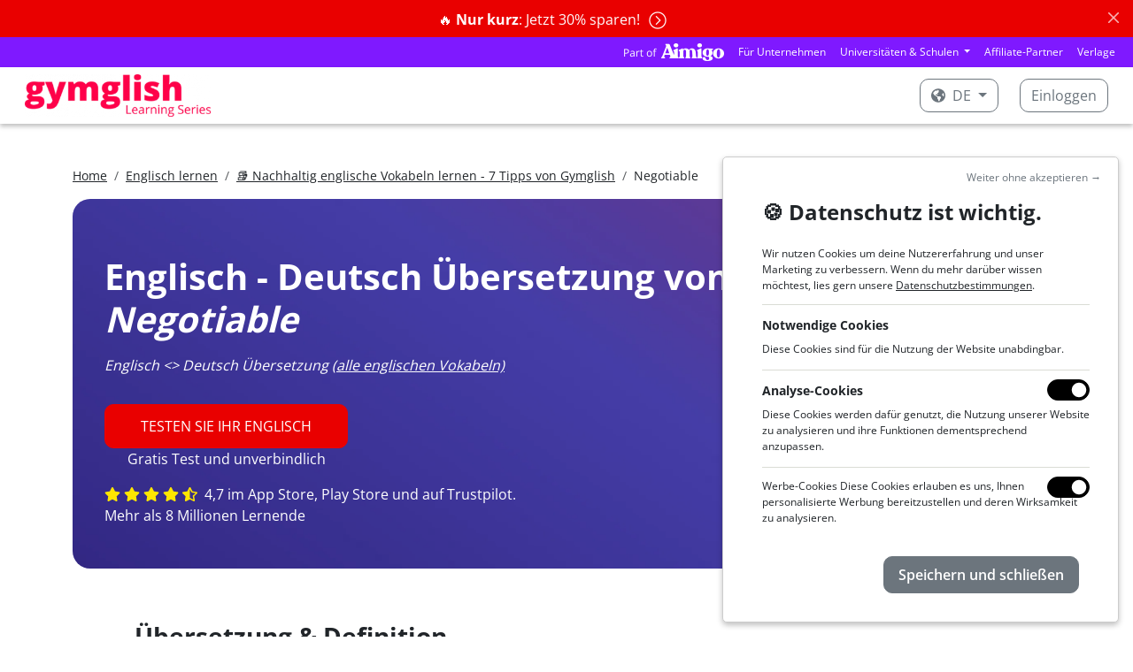

--- FILE ---
content_type: text/html; charset=utf-8
request_url: https://www.gymglish.com/de/gymglish/uebersetzung-englisch/negotiable
body_size: 13071
content:



<!DOCTYPE html>

<html  lang="de" prefix="og: http://ogp.me/ns#">
  <head>
    
      <script>
var getCleanTrackingUrl = function() {
  var a = document.createElement('a');
  a.href = window.location.href;
  var url = a.pathname;

  var params = [ 'username', 'password', 'idnlm', 'e', 's'];
  if (a.search) {
    var qps = '&' + a.search.replace('?', '') + '&';
    for (var i = 0; i < params.length; i++) {
      var param = params[i];
      var iop = qps.indexOf('&' + param + '=');
      if(iop > -1) {
        ioe = qps.indexOf('&', iop + 1);
        qps = qps.slice(0, iop) + qps.slice(ioe, qps.length);
      }
    }

    a.search = qps.slice(1, qps.length - 1);
    url = a.pathname;
    if (a.search) {
      url += a.search;
    }
    if (url.match(/\?$/)) {
      url = url.slice(0, -1);
    }
  }
  return url;
};
</script>
    <script>
      window.dataLayer = window.dataLayer || [];
    </script>
    <script>(function(w,d,s,l,i){w[l]=w[l]||[];w[l].push({'gtm.start':
    new Date().getTime(),event:'gtm.js'});var f=d.getElementsByTagName(s)[0],
    j=d.createElement(s),dl=l!='dataLayer'?'&l='+l:'';j.async=true;j.src=
    'https://www.googletagmanager.com/gtm.js?id='+i+dl;f.parentNode.insertBefore(j,f);
    })(window,document,'script','dataLayer','GTM-KXG4NZC');</script>
    
    

    <meta charset="utf-8">
    
      
    

    
      
        
          
          <script type="application/ld+json">{"@context": "https://schema.org", "@type": "BreadcrumbList", "itemListElement": [{"@type": "ListItem", "position": 1, "item": {"@id": "https://www.gymglish.com/de", "name": "Home"}}, {"@type": "ListItem", "position": 2, "item": {"@id": "https://www.gymglish.com/de/gymglish", "name": "Englisch lernen"}}, {"@type": "ListItem", "position": 3, "item": {"@id": "https://www.gymglish.com/de/gymglish/uebersetzung-englisch", "name": "📚 Nachhaltig englische Vokabeln lernen - 7 Tipps von Gymglish"}}, {"@type": "ListItem", "position": 4, "item": {"@id": "https://www.gymglish.com/de/gymglish/uebersetzung-englisch/negotiable", "name": "Negotiable"}}]}</script>
        
      
    

    
      <meta name="viewport" content="width=device-width,initial-scale=1,shrink-to-fit=no">
    

    <link rel="image_src" href="https://fastly-a9fast-com.freetls.fastly.net/www.gymglish.com/images/website-logo-80x.png" />
    
  <link href="https://fastly-a9fast-com.freetls.fastly.net/static-s3/webmedia/css/dist/website-netflix.18838e978af20274c088.min.css" rel="stylesheet" type="text/css" />

    

    
    
  <title>Negotiable - Englisch <> Deutsch Übersetzung - Gymglish </title>
  <meta name="description" content="Negotiable 🌎 Übersetzung Englisch <> Deutsch mit Beispielen und Erklärungen. Testen Sie kostenlos unsere Vokabeltrainer-App.">

    
      
    
    
      <link rel="shortcut icon" href="https://fastly-a9fast-com.freetls.fastly.net/www.gymglish.com/favicon.ico">
<link rel="icon" type="image/png" sizes="16x16" href="https://fastly-a9fast-com.freetls.fastly.net/www.gymglish.com/images/logos/icon-gg-1024x1024.png?w=16&amp;h=16">
<link rel="icon" type="image/png" sizes="32x32" href="https://fastly-a9fast-com.freetls.fastly.net/www.gymglish.com/images/logos/icon-gg-1024x1024.png?w=32&amp;h=32">
<link rel="icon" type="image/png" sizes="64x64" href="https://fastly-a9fast-com.freetls.fastly.net/www.gymglish.com/images/logos/icon-gg-1024x1024.png?w=64&amp;h=64">
<link rel="icon" type="image/png" sizes="96x96" href="https://fastly-a9fast-com.freetls.fastly.net/www.gymglish.com/images/logos/icon-gg-1024x1024.png?w=96&amp;h=96">
<link rel="icon" type="image/png" sizes="160x160" href="https://fastly-a9fast-com.freetls.fastly.net/www.gymglish.com/images/logos/icon-gg-1024x1024.png?w=160&amp;h=160">
<link rel="icon" type="image/png" sizes="192x192" href="https://fastly-a9fast-com.freetls.fastly.net/www.gymglish.com/images/logos/icon-gg-1024x1024.png?w=192&amp;h=192">
<link rel="apple-touch-icon" sizes="120x120" href="https://fastly-a9fast-com.freetls.fastly.net/www.gymglish.com/images/logos/icon-gg-1024x1024.png?w=120&amp;h=120">
<link rel="apple-touch-icon" sizes="152x152" href="https://fastly-a9fast-com.freetls.fastly.net/www.gymglish.com/images/logos/icon-gg-1024x1024.png?w=152&amp;h=152">
<link rel="apple-touch-icon" sizes="167x167" href="https://fastly-a9fast-com.freetls.fastly.net/www.gymglish.com/images/logos/icon-gg-1024x1024.png?w=167&amp;h=167">
<link rel="apple-touch-icon" sizes="180x180" href="https://fastly-a9fast-com.freetls.fastly.net/www.gymglish.com/images/logos/icon-gg-1024x1024.png?w=180&amp;h=180">
    
    
      <link rel="canonical" href="https://www.gymglish.com/de/gymglish/uebersetzung-englisch/negotiable">
    
    
    
    
      
        <script async defer data-domain="gymglish.com" src="https://plausible.io/js/script.js"></script>
<script>window.plausible = window.plausible || function() { (window.plausible.q = window.plausible.q || []).push(arguments) }</script>
      
    
  </head>
  <body class="a9-body-sticky-header ">
    
      <noscript><iframe src="https://www.googletagmanager.com/ns.html?id=GTM-KXG4NZC" height="0" width="0" style="display:none;visibility:hidden"></iframe></noscript>
    
    
  
    
  
    






  
    <div class="alert alert-danger alert-dismissible fade show text-center a9-website-top-alert" role="alert">
      
      
        
          <a href="https://www.gymglish.com/gymglish/shop/?language=de"  data-a9-plausible-click-event="discount-banner-cta-click">
            🔥 <strong>Nur kurz</strong>: Jetzt 30% sparen!
            <span class="a9-disable-alert-links-hidden alert-chevron-circle-right"><svg  xmlns="https://www.w3.org/2000/svg" viewBox="0 0 512 512">
                            <path d="M8 256c0 137 111 248 248 248s248-111 248-248S393 8 256 8 8 119 8 256zM256 40c118.7 0 216 96.1 216 216 0 118.7-96.1 216-216 216-118.7 0-216-96.1-216-216 0-118.7 96.1-216 216-216zm86.6 224.5l-115.1 115c-4.7 4.7-12.3 4.7-17 0l-7.1-7.1c-4.7-4.7-4.7-12.3 0-17L303 256l-99.5-99.5c-4.7-4.7-4.7-12.3 0-17l7.1-7.1c4.7-4.7 12.3-4.7 17 0l115.1 115c4.6 4.8 4.6 12.4-.1 17.1z"/>
                        </svg></span>
          </a>
        
      
      <button type="button" class="btn-close" data-bs-dismiss="alert" aria-label="Close"></button>
    </div>
  

    





    






  
  





  <nav class="navbar navbar-expand-lg navbar-dark gymglish-aimigo-navbar px-2 p-lg-0">
    <div class="container-fluid">
      <picture><source srcset="https://fastly-a9fast-com.freetls.fastly.net/s3/studio-gymglish-com/website/part-of-aimigo-logo-d77ff757.png.__a9webp__.webp?h=20, https://fastly-a9fast-com.freetls.fastly.net/s3/studio-gymglish-com/website/part-of-aimigo-logo-d77ff757.png.__a9webp__.webp?h=40 2x" type="image/webp"><img src="https://fastly-a9fast-com.freetls.fastly.net/s3/studio-gymglish-com/website/part-of-aimigo-logo-d77ff757.png?h=20" srcset="https://fastly-a9fast-com.freetls.fastly.net/s3/studio-gymglish-com/website/part-of-aimigo-logo-d77ff757.png?h=40 2x" class="d-block d-lg-none"></picture>
      <button class="navbar-toggler" type="button" data-bs-toggle="collapse" data-bs-target="#navbarTogglerPartOfAimigo" aria-controls="navbarTogglerPartOfAimigo" aria-expanded="false" aria-label="Toggle navigation">
        <span class="navbar-toggler-icon"></span>
      </button>
      <div class="collapse navbar-collapse justify-content-end" id="navbarTogglerPartOfAimigo">
        <ul class="navbar-nav mb-2 mb-lg-0 align-items-center">
          <a href="https://www.aimigo.coach"><picture><source srcset="https://fastly-a9fast-com.freetls.fastly.net/s3/studio-gymglish-com/website/part-of-aimigo-logo-d77ff757.png.__a9webp__.webp?h=20, https://fastly-a9fast-com.freetls.fastly.net/s3/studio-gymglish-com/website/part-of-aimigo-logo-d77ff757.png.__a9webp__.webp?h=40 2x" type="image/webp"><img src="https://fastly-a9fast-com.freetls.fastly.net/s3/studio-gymglish-com/website/part-of-aimigo-logo-d77ff757.png?h=20" srcset="https://fastly-a9fast-com.freetls.fastly.net/s3/studio-gymglish-com/website/part-of-aimigo-logo-d77ff757.png?h=40 2x" class="d-none d-lg-block me-2"></picture></a>
          



<li class="nav-item">
  <a class="nav-link" href="https://www.aimigo.coach/de/business">Für Unternehmen</a>
</li>

<li class="nav-item dropdown">
  <div class="dropdown">
    <a class="dropdown-toggle nav-link" href="#" role="button" data-bs-toggle="dropdown" aria-expanded="false">
      Universitäten & Schulen
    </a>
    <div class="dropdown-menu dropdown-menu-end">
      <a class="dropdown-item" href="https://www.aimigo.coach/de/educators">Für meine Studenten</a>
      <a class="dropdown-item" href="https://www.aimigo.coach/de/partnership">Für meine Kunden</a>
    </div>
  </div>
</li>
<li class="nav-item">
  <a class="nav-link" href="https://www.aimigo.coach/de/partnership">Affiliate-Partner</a>
</li>
<li class="nav-item">
  <a class="nav-link" href="https://www.aimigo.coach/de/editors">Verlage</a>
</li>

        </ul>
      </div>
    </div>
  </nav>


<header class="navbar navbar-dark a9-netflix-header mb-5 navbar-expand-md">
  <nav class="container-fluid">
    <a href="/de" class="navbar-brand flex-grow-1">
      
        <picture><source data-srcset="https://fastly-a9fast-com.freetls.fastly.net/www.gymglish.com/static/images/logos/h420-with-mention/logo-gymglish-learning-series-white.png.__a9webp__.webp?w=350, https://fastly-a9fast-com.freetls.fastly.net/www.gymglish.com/static/images/logos/h420-with-mention/logo-gymglish-learning-series-white.png.__a9webp__.webp?w=700 2x" type="image/webp"><img data-src="https://fastly-a9fast-com.freetls.fastly.net/www.gymglish.com/static/images/logos/h420-with-mention/logo-gymglish-learning-series-white.png?w=350" data-srcset="https://fastly-a9fast-com.freetls.fastly.net/www.gymglish.com/static/images/logos/h420-with-mention/logo-gymglish-learning-series-white.png?w=700 2x" class="a9lazyload a9-netflix-logo a9-netflix-logo-white"></picture>
        <picture><source data-srcset="https://fastly-a9fast-com.freetls.fastly.net/www.gymglish.com/static/images/logos/h420-with-mention/logo-gymglish-learning-series-red.png.__a9webp__.webp?w=350, https://fastly-a9fast-com.freetls.fastly.net/www.gymglish.com/static/images/logos/h420-with-mention/logo-gymglish-learning-series-red.png.__a9webp__.webp?w=700 2x" type="image/webp"><img data-src="https://fastly-a9fast-com.freetls.fastly.net/www.gymglish.com/static/images/logos/h420-with-mention/logo-gymglish-learning-series-red.png?w=350" data-srcset="https://fastly-a9fast-com.freetls.fastly.net/www.gymglish.com/static/images/logos/h420-with-mention/logo-gymglish-learning-series-red.png?w=700 2x" class="a9lazyload a9-netflix-logo a9-netflix-logo-red"></picture>
      
    </a>
    
      <ul class="navbar-nav mb-2 mb-lg-0 flex-md-row">
        
          <li class="nav-item dropdown">
            <div class="dropdown a9-language-dropdown nav-link py-0 me-3">
              
              <a class="btn a9-netflix-login-btn dropdown-toggle" href="#" role="button" data-bs-toggle="dropdown" aria-expanded="false">
                <svg class="me-1" xmlns="https://www.w3.org/2000/svg" viewBox="0 0 496 512">
                            <path d="M248 8C111.03 8 0 119.03 0 256s111.03 248 248 248 248-111.03 248-248S384.97 8 248 8zm82.29 357.6c-3.9 3.88-7.99 7.95-11.31 11.28-2.99 3-5.1 6.7-6.17 10.71-1.51 5.66-2.73 11.38-4.77 16.87l-17.39 46.85c-13.76 3-28 4.69-42.65 4.69v-27.38c1.69-12.62-7.64-36.26-22.63-51.25-6-6-9.37-14.14-9.37-22.63v-32.01c0-11.64-6.27-22.34-16.46-27.97-14.37-7.95-34.81-19.06-48.81-26.11-11.48-5.78-22.1-13.14-31.65-21.75l-.8-.72a114.792 114.792 0 0 1-18.06-20.74c-9.38-13.77-24.66-36.42-34.59-51.14 20.47-45.5 57.36-82.04 103.2-101.89l24.01 12.01C203.48 89.74 216 82.01 216 70.11v-11.3c7.99-1.29 16.12-2.11 24.39-2.42l28.3 28.3c6.25 6.25 6.25 16.38 0 22.63L264 112l-10.34 10.34c-3.12 3.12-3.12 8.19 0 11.31l4.69 4.69c3.12 3.12 3.12 8.19 0 11.31l-8 8a8.008 8.008 0 0 1-5.66 2.34h-8.99c-2.08 0-4.08.81-5.58 2.27l-9.92 9.65a8.008 8.008 0 0 0-1.58 9.31l15.59 31.19c2.66 5.32-1.21 11.58-7.15 11.58h-5.64c-1.93 0-3.79-.7-5.24-1.96l-9.28-8.06a16.017 16.017 0 0 0-15.55-3.1l-31.17 10.39a11.95 11.95 0 0 0-8.17 11.34c0 4.53 2.56 8.66 6.61 10.69l11.08 5.54c9.41 4.71 19.79 7.16 30.31 7.16s22.59 27.29 32 32h66.75c8.49 0 16.62 3.37 22.63 9.37l13.69 13.69a30.503 30.503 0 0 1 8.93 21.57 46.536 46.536 0 0 1-13.72 32.98zM417 274.25c-5.79-1.45-10.84-5-14.15-9.97l-17.98-26.97a23.97 23.97 0 0 1 0-26.62l19.59-29.38c2.32-3.47 5.5-6.29 9.24-8.15l12.98-6.49C440.2 193.59 448 223.87 448 256c0 8.67-.74 17.16-1.82 25.54L417 274.25z"/>
                        </svg> de
              </a>
              <div class="dropdown-menu">
                
                  <a class="dropdown-item" href="/en/gymglish" data-lang="en">English</a>
                
                  <a class="dropdown-item" href="/fr/gymglish" data-lang="fr">Français</a>
                
                  <a class="dropdown-item active" href="/de/gymglish" data-lang="de">Deutsch</a>
                
                  <a class="dropdown-item" href="/es/gymglish" data-lang="es">Español</a>
                
                  <a class="dropdown-item" href="/sv/gymglish" data-lang="sv">Svenska</a>
                
                  <a class="dropdown-item" href="/nl/gymglish" data-lang="nl">Nederlands</a>
                
                  <a class="dropdown-item" href="/pt/gymglish" data-lang="pt">Português</a>
                
                  <a class="dropdown-item" href="/zh/gymglish" data-lang="zh">中文</a>
                
                  <a class="dropdown-item" href="/it/gymglish" data-lang="it">Italiano</a>
                
              </div>
            </div>
          </li>
        

        
          <li class="nav-item">
            <a class="btn a9-netflix-login-btn" href="/workbook/login-link">
              Einloggen
            </a>
          </li>
        
      </ul>
    
  </nav>
</header>

  


    <div id="a9-iframe-resizer" class="flex-grow-1">
      
        <main class="container">
          
  

  <small>
<nav aria-label="breadcrumb">
<ol class="breadcrumb p-0">
<li class="breadcrumb-item"><a href="/de">Home</a></li>
<li class="breadcrumb-item"><a href="/de/gymglish">Englisch lernen</a></li>
<li class="breadcrumb-item"><a href="/de/gymglish/uebersetzung-englisch">📚 Nachhaltig englische Vokabeln lernen - 7 Tipps von Gymglish</a></li>
<li class="breadcrumb-item">Negotiable</li>
</ol>
</nav>
</small>

  <div class="a9-tablet-only-jumbotron-section">
    <div class="carousel slide a9-jumbotron-carousel" data-bs-ride="carousel" data-bs-pause="false">
  <div class="a9-jumbotron-slide-filter a9-jumbotron-slide-text-parent">
    <div class="container-xxl">
      <div class="a9-jumbotron-slide-text-container a9-jumbotron-slide-text-left a9-jumbotron-limited-width">
        
        <h1>Englisch - Deutsch Übersetzung von  <em>Negotiable</em></h1>
        
  <p><i>Englisch <> Deutsch Übersetzung <a href="/de/gymglish/uebersetzung-englisch">(alle englischen Vokabeln)</a></i><br/>

        <div class="mt-3 d-inline-flex flex-column text-center">
          <a href="


/de/test?a9pf=1
"
             class="btn btn-lg btn-primary">TESTEN SIE IHR ENGLISCH</a>
          Gratis Test und unverbindlich
        </div>
        <div class="mt-3">
          




<svg class="a9-review-star" xmlns="https://www.w3.org/2000/svg" viewBox="0 0 576 512">
                            <path d="M259.3 17.8L194 150.2 47.9 171.5c-26.2 3.8-36.7 36.1-17.7 54.6l105.7 103-25 145.5c-4.5 26.3 23.2 46 46.4 33.7L288 439.6l130.7 68.7c23.2 12.2 50.9-7.4 46.4-33.7l-25-145.5 105.7-103c19-18.5 8.5-50.8-17.7-54.6L382 150.2 316.7 17.8c-11.7-23.6-45.6-23.9-57.4 0z"/>
                        </svg>
<svg class="a9-review-star" xmlns="https://www.w3.org/2000/svg" viewBox="0 0 576 512">
                            <path d="M259.3 17.8L194 150.2 47.9 171.5c-26.2 3.8-36.7 36.1-17.7 54.6l105.7 103-25 145.5c-4.5 26.3 23.2 46 46.4 33.7L288 439.6l130.7 68.7c23.2 12.2 50.9-7.4 46.4-33.7l-25-145.5 105.7-103c19-18.5 8.5-50.8-17.7-54.6L382 150.2 316.7 17.8c-11.7-23.6-45.6-23.9-57.4 0z"/>
                        </svg>
<svg class="a9-review-star" xmlns="https://www.w3.org/2000/svg" viewBox="0 0 576 512">
                            <path d="M259.3 17.8L194 150.2 47.9 171.5c-26.2 3.8-36.7 36.1-17.7 54.6l105.7 103-25 145.5c-4.5 26.3 23.2 46 46.4 33.7L288 439.6l130.7 68.7c23.2 12.2 50.9-7.4 46.4-33.7l-25-145.5 105.7-103c19-18.5 8.5-50.8-17.7-54.6L382 150.2 316.7 17.8c-11.7-23.6-45.6-23.9-57.4 0z"/>
                        </svg>
<svg class="a9-review-star" xmlns="https://www.w3.org/2000/svg" viewBox="0 0 576 512">
                            <path d="M259.3 17.8L194 150.2 47.9 171.5c-26.2 3.8-36.7 36.1-17.7 54.6l105.7 103-25 145.5c-4.5 26.3 23.2 46 46.4 33.7L288 439.6l130.7 68.7c23.2 12.2 50.9-7.4 46.4-33.7l-25-145.5 105.7-103c19-18.5 8.5-50.8-17.7-54.6L382 150.2 316.7 17.8c-11.7-23.6-45.6-23.9-57.4 0z"/>
                        </svg>
<svg class="a9-review-star me-1" xmlns="https://www.w3.org/2000/svg" viewBox="0 0 536 512">
                            <path d="M508.55 171.51L362.18 150.2 296.77 17.81C290.89 5.98 279.42 0 267.95 0c-11.4 0-22.79 5.9-28.69 17.81l-65.43 132.38-146.38 21.29c-26.25 3.8-36.77 36.09-17.74 54.59l105.89 103-25.06 145.48C86.98 495.33 103.57 512 122.15 512c4.93 0 10-1.17 14.87-3.75l130.95-68.68 130.94 68.7c4.86 2.55 9.92 3.71 14.83 3.71 18.6 0 35.22-16.61 31.66-37.4l-25.03-145.49 105.91-102.98c19.04-18.5 8.52-50.8-17.73-54.6zm-121.74 123.2l-18.12 17.62 4.28 24.88 19.52 113.45-102.13-53.59-22.38-11.74.03-317.19 51.03 103.29 11.18 22.63 25.01 3.64 114.23 16.63-82.65 80.38z"/>
                        </svg>


4,7 im App Store, Play Store und auf Trustpilot.

<br class="d-none d-sm-block"/>



Mehr als 8 Millionen Lernende

        </div>
      
      </div>
    </div>
  </div>
  <div class="carousel-inner">
    
        


  
  <div class="carousel-item active">
    
      <picture><source media="(max-width: 767px)" type="image/webp"  srcset="https://fastly-a9fast-com.freetls.fastly.net/s3/studio-gymglish-com/website/pc-jumbotron-mobile-fd821611.png.__a9webp__.webp?w=768 1x, https://fastly-a9fast-com.freetls.fastly.net/s3/studio-gymglish-com/website/pc-jumbotron-mobile-fd821611.png.__a9webp__.webp?w=1536 2x">
<source media="(max-width: 767px)"  srcset="https://fastly-a9fast-com.freetls.fastly.net/s3/studio-gymglish-com/website/pc-jumbotron-mobile-fd821611.png?w=768 1x, https://fastly-a9fast-com.freetls.fastly.net/s3/studio-gymglish-com/website/pc-jumbotron-mobile-fd821611.png?w=1536 2x">
<source media="(min-width: 768px)" type="image/webp"  srcset="https://fastly-a9fast-com.freetls.fastly.net/s3/studio-gymglish-com/website/pc-jumbotron-tablet-23788e9c.png.__a9webp__.webp?w=2400 1x, https://fastly-a9fast-com.freetls.fastly.net/s3/studio-gymglish-com/website/pc-jumbotron-tablet-23788e9c.png.__a9webp__.webp?w=4800 2x">
<source media="(min-width: 768px)"  srcset="https://fastly-a9fast-com.freetls.fastly.net/s3/studio-gymglish-com/website/pc-jumbotron-tablet-23788e9c.png?w=2400 1x, https://fastly-a9fast-com.freetls.fastly.net/s3/studio-gymglish-com/website/pc-jumbotron-tablet-23788e9c.png?w=4800 2x">
<img  src="https://fastly-a9fast-com.freetls.fastly.net/s3/studio-gymglish-com/website/pc-jumbotron-tablet-23788e9c.png?w=2400" srcset="https://fastly-a9fast-com.freetls.fastly.net/s3/studio-gymglish-com/website/pc-jumbotron-tablet-23788e9c.png?w=4800 2x"></picture>
    
  </div>











      
  </div>
</div>
  </div>

  <div class="sections sections-stripped">
    <section>
      <h3 class="mb-2">Übersetzung & Definition</h3>

      <div class="a9l-vocab-plain-module a9l-vocab-module without-layout"><div class="a9l-wordkcs"><div class="a9l-wordkc"><div class="a9l-wordkc-parts-container"><div class="a9l-wordkc-parts"><span class="a9l-wordkc-left a9-p-unstyled"><span class="a9l-wordkc-left-text">negotiable</span>: </span><span class="a9l-wordkc-right a9-first-p-inline">verhandelbar, zur Verhandlung stehen <span class="wordkc-tags-label">adjective</span></span><div class="pronunciation-players">
            <span class="inner-media hidden" data-audio="&lt;audio class=&#34; mini-audio audio-gg&#34; controls=&#34;controls&#34; crossorigin=&#34;anonymous&#34; x-webkit-airplay=&#34;deny&#34; data-media-player-speed-enabled=&#34;True&#34; preload=&#34;none&#34;&gt;
                &lt;source src=&#34;https://s3-studio-transcoded.freetls.fastly.net/audios/gymglish/wordkc-media/VOC16268-20363-negotiable-en_UK-en-GB-Neural2-A.female.mp3&#34; type=&#34;audio/mpeg&#34; /&gt;
&lt;source src=&#34;https://s3-studio-transcoded.freetls.fastly.net/audios/gymglish/wordkc-media/VOC16268-20363-negotiable-en_UK-en-GB-Neural2-A.female.ogg&#34; type=&#34;audio/ogg&#34; /&gt;
                
                &lt;/audio&gt;"></span><button type="button" class="btn-mini-audio btn-mini-audio-with-text a9tooltip"data-bs-toggle="popover" data-bs-content="englischer Akzent" data-bs-custom-class="a9tooltip-accent">UK</button>
            <span class="inner-media hidden" data-audio="&lt;audio class=&#34; mini-audio audio-gg&#34; controls=&#34;controls&#34; crossorigin=&#34;anonymous&#34; x-webkit-airplay=&#34;deny&#34; data-media-player-speed-enabled=&#34;True&#34; preload=&#34;none&#34;&gt;
                &lt;source src=&#34;https://s3-studio-transcoded.freetls.fastly.net/audios/gymglish/wordkc-media/VOC16268-20363-negotiable-en_US-en-US-Neural2-I.male.mp3&#34; type=&#34;audio/mpeg&#34; /&gt;
&lt;source src=&#34;https://s3-studio-transcoded.freetls.fastly.net/audios/gymglish/wordkc-media/VOC16268-20363-negotiable-en_US-en-US-Neural2-I.male.ogg&#34; type=&#34;audio/ogg&#34; /&gt;
                
                &lt;/audio&gt;"></span><button type="button" class="btn-mini-audio btn-mini-audio-with-text a9tooltip"data-bs-toggle="popover" data-bs-content="amerikanischer Akzent" data-bs-custom-class="a9tooltip-accent">US</button></div></div></div></div></div></div>

      
        
          <h3 class="mt-4 mb-2">Beispiel</h3>
        
        <ul>
          
            <li>"<em>Pets <span style="font-weight: bold;">negotiable</span></em>"</li>
          
        </ul>
      
    </section>
  </div>

  <hr class="my-5">
  <div class="text-center">
    
  <p class="text-center">Immer noch nicht alles klar mit 'Negotiable'? Dann probieren Sie doch mal unsere Online-Kurse aus und verbessern Sie spielerisch Ihr Englisch!</p>
  <div class="my-5">
    
<div class="important-section">
  <h2 class="mb-2">
    Was unsere User sagen:
  </h2>

  <div class="a9-testimonial-content a9-slider-container">
    <div class="a9-slider">
      
        <div class="a9-testimonial-content-card a9-slider-item a9-slider-item-max-4">
          <div class="a9-testimonial-title">Fortschritt</div>
          <label>Maya (Paris, Frankreich)</label>
          <p>
      <svg class="review-star a9-review-star" xmlns="https://www.w3.org/2000/svg" viewBox="0 0 576 512">
                            <path d="M259.3 17.8L194 150.2 47.9 171.5c-26.2 3.8-36.7 36.1-17.7 54.6l105.7 103-25 145.5c-4.5 26.3 23.2 46 46.4 33.7L288 439.6l130.7 68.7c23.2 12.2 50.9-7.4 46.4-33.7l-25-145.5 105.7-103c19-18.5 8.5-50.8-17.7-54.6L382 150.2 316.7 17.8c-11.7-23.6-45.6-23.9-57.4 0z"/>
                        </svg>&nbsp; <svg class="review-star a9-review-star" xmlns="https://www.w3.org/2000/svg" viewBox="0 0 576 512">
                            <path d="M259.3 17.8L194 150.2 47.9 171.5c-26.2 3.8-36.7 36.1-17.7 54.6l105.7 103-25 145.5c-4.5 26.3 23.2 46 46.4 33.7L288 439.6l130.7 68.7c23.2 12.2 50.9-7.4 46.4-33.7l-25-145.5 105.7-103c19-18.5 8.5-50.8-17.7-54.6L382 150.2 316.7 17.8c-11.7-23.6-45.6-23.9-57.4 0z"/>
                        </svg>&nbsp; <svg class="review-star a9-review-star" xmlns="https://www.w3.org/2000/svg" viewBox="0 0 576 512">
                            <path d="M259.3 17.8L194 150.2 47.9 171.5c-26.2 3.8-36.7 36.1-17.7 54.6l105.7 103-25 145.5c-4.5 26.3 23.2 46 46.4 33.7L288 439.6l130.7 68.7c23.2 12.2 50.9-7.4 46.4-33.7l-25-145.5 105.7-103c19-18.5 8.5-50.8-17.7-54.6L382 150.2 316.7 17.8c-11.7-23.6-45.6-23.9-57.4 0z"/>
                        </svg>&nbsp; <svg class="review-star a9-review-star" xmlns="https://www.w3.org/2000/svg" viewBox="0 0 576 512">
                            <path d="M259.3 17.8L194 150.2 47.9 171.5c-26.2 3.8-36.7 36.1-17.7 54.6l105.7 103-25 145.5c-4.5 26.3 23.2 46 46.4 33.7L288 439.6l130.7 68.7c23.2 12.2 50.9-7.4 46.4-33.7l-25-145.5 105.7-103c19-18.5 8.5-50.8-17.7-54.6L382 150.2 316.7 17.8c-11.7-23.6-45.6-23.9-57.4 0z"/>
                        </svg>&nbsp; <svg class="review-star a9-review-star" xmlns="https://www.w3.org/2000/svg" viewBox="0 0 576 512">
                            <path d="M259.3 17.8L194 150.2 47.9 171.5c-26.2 3.8-36.7 36.1-17.7 54.6l105.7 103-25 145.5c-4.5 26.3 23.2 46 46.4 33.7L288 439.6l130.7 68.7c23.2 12.2 50.9-7.4 46.4-33.7l-25-145.5 105.7-103c19-18.5 8.5-50.8-17.7-54.6L382 150.2 316.7 17.8c-11.7-23.6-45.6-23.9-57.4 0z"/>
                        </svg>&nbsp;<br/><br/>
      Gymglish hat mir geholfen, meine mündliche und schriftliche Ausdrucksweise zu verbessern. Eine tägliche Routine, die ich um nichts in der Welt verpassen würde!</p>
        </div>
      
        <div class="a9-testimonial-content-card a9-slider-item a9-slider-item-max-4">
          <div class="a9-testimonial-title">Innovativ</div>
          <label>Marie (Amsterdam, Niederlande)</label>
          <p>
      <svg class="review-star a9-review-star" xmlns="https://www.w3.org/2000/svg" viewBox="0 0 576 512">
                            <path d="M259.3 17.8L194 150.2 47.9 171.5c-26.2 3.8-36.7 36.1-17.7 54.6l105.7 103-25 145.5c-4.5 26.3 23.2 46 46.4 33.7L288 439.6l130.7 68.7c23.2 12.2 50.9-7.4 46.4-33.7l-25-145.5 105.7-103c19-18.5 8.5-50.8-17.7-54.6L382 150.2 316.7 17.8c-11.7-23.6-45.6-23.9-57.4 0z"/>
                        </svg>&nbsp; <svg class="review-star a9-review-star" xmlns="https://www.w3.org/2000/svg" viewBox="0 0 576 512">
                            <path d="M259.3 17.8L194 150.2 47.9 171.5c-26.2 3.8-36.7 36.1-17.7 54.6l105.7 103-25 145.5c-4.5 26.3 23.2 46 46.4 33.7L288 439.6l130.7 68.7c23.2 12.2 50.9-7.4 46.4-33.7l-25-145.5 105.7-103c19-18.5 8.5-50.8-17.7-54.6L382 150.2 316.7 17.8c-11.7-23.6-45.6-23.9-57.4 0z"/>
                        </svg>&nbsp; <svg class="review-star a9-review-star" xmlns="https://www.w3.org/2000/svg" viewBox="0 0 576 512">
                            <path d="M259.3 17.8L194 150.2 47.9 171.5c-26.2 3.8-36.7 36.1-17.7 54.6l105.7 103-25 145.5c-4.5 26.3 23.2 46 46.4 33.7L288 439.6l130.7 68.7c23.2 12.2 50.9-7.4 46.4-33.7l-25-145.5 105.7-103c19-18.5 8.5-50.8-17.7-54.6L382 150.2 316.7 17.8c-11.7-23.6-45.6-23.9-57.4 0z"/>
                        </svg>&nbsp; <svg class="review-star a9-review-star" xmlns="https://www.w3.org/2000/svg" viewBox="0 0 576 512">
                            <path d="M259.3 17.8L194 150.2 47.9 171.5c-26.2 3.8-36.7 36.1-17.7 54.6l105.7 103-25 145.5c-4.5 26.3 23.2 46 46.4 33.7L288 439.6l130.7 68.7c23.2 12.2 50.9-7.4 46.4-33.7l-25-145.5 105.7-103c19-18.5 8.5-50.8-17.7-54.6L382 150.2 316.7 17.8c-11.7-23.6-45.6-23.9-57.4 0z"/>
                        </svg>&nbsp; <svg class="review-star a9-review-star" xmlns="https://www.w3.org/2000/svg" viewBox="0 0 536 512">
                            <path d="M508.55 171.51L362.18 150.2 296.77 17.81C290.89 5.98 279.42 0 267.95 0c-11.4 0-22.79 5.9-28.69 17.81l-65.43 132.38-146.38 21.29c-26.25 3.8-36.77 36.09-17.74 54.59l105.89 103-25.06 145.48C86.98 495.33 103.57 512 122.15 512c4.93 0 10-1.17 14.87-3.75l130.95-68.68 130.94 68.7c4.86 2.55 9.92 3.71 14.83 3.71 18.6 0 35.22-16.61 31.66-37.4l-25.03-145.49 105.91-102.98c19.04-18.5 8.52-50.8-17.73-54.6zm-121.74 123.2l-18.12 17.62 4.28 24.88 19.52 113.45-102.13-53.59-22.38-11.74.03-317.19 51.03 103.29 11.18 22.63 25.01 3.64 114.23 16.63-82.65 80.38z"/>
                        </svg>&nbsp;<br/><br/>
      Ich liebe Ihre innovative Methode, mit der man eine Sprache lernen und gleichzeitig Spaß haben kann!</p>
        </div>
      
        <div class="a9-testimonial-content-card a9-slider-item a9-slider-item-max-4">
          <div class="a9-testimonial-title">Einzigartig</div>
          <label>Georges (San Francisco, USA)</label>
          <p>
      <svg class="review-star a9-review-star" xmlns="https://www.w3.org/2000/svg" viewBox="0 0 576 512">
                            <path d="M259.3 17.8L194 150.2 47.9 171.5c-26.2 3.8-36.7 36.1-17.7 54.6l105.7 103-25 145.5c-4.5 26.3 23.2 46 46.4 33.7L288 439.6l130.7 68.7c23.2 12.2 50.9-7.4 46.4-33.7l-25-145.5 105.7-103c19-18.5 8.5-50.8-17.7-54.6L382 150.2 316.7 17.8c-11.7-23.6-45.6-23.9-57.4 0z"/>
                        </svg>&nbsp; <svg class="review-star a9-review-star" xmlns="https://www.w3.org/2000/svg" viewBox="0 0 576 512">
                            <path d="M259.3 17.8L194 150.2 47.9 171.5c-26.2 3.8-36.7 36.1-17.7 54.6l105.7 103-25 145.5c-4.5 26.3 23.2 46 46.4 33.7L288 439.6l130.7 68.7c23.2 12.2 50.9-7.4 46.4-33.7l-25-145.5 105.7-103c19-18.5 8.5-50.8-17.7-54.6L382 150.2 316.7 17.8c-11.7-23.6-45.6-23.9-57.4 0z"/>
                        </svg>&nbsp; <svg class="review-star a9-review-star" xmlns="https://www.w3.org/2000/svg" viewBox="0 0 576 512">
                            <path d="M259.3 17.8L194 150.2 47.9 171.5c-26.2 3.8-36.7 36.1-17.7 54.6l105.7 103-25 145.5c-4.5 26.3 23.2 46 46.4 33.7L288 439.6l130.7 68.7c23.2 12.2 50.9-7.4 46.4-33.7l-25-145.5 105.7-103c19-18.5 8.5-50.8-17.7-54.6L382 150.2 316.7 17.8c-11.7-23.6-45.6-23.9-57.4 0z"/>
                        </svg>&nbsp; <svg class="review-star a9-review-star" xmlns="https://www.w3.org/2000/svg" viewBox="0 0 576 512">
                            <path d="M259.3 17.8L194 150.2 47.9 171.5c-26.2 3.8-36.7 36.1-17.7 54.6l105.7 103-25 145.5c-4.5 26.3 23.2 46 46.4 33.7L288 439.6l130.7 68.7c23.2 12.2 50.9-7.4 46.4-33.7l-25-145.5 105.7-103c19-18.5 8.5-50.8-17.7-54.6L382 150.2 316.7 17.8c-11.7-23.6-45.6-23.9-57.4 0z"/>
                        </svg>&nbsp; <svg class="review-star a9-review-star" xmlns="https://www.w3.org/2000/svg" viewBox="0 0 536 512">
                            <path d="M508.55 171.51L362.18 150.2 296.77 17.81C290.89 5.98 279.42 0 267.95 0c-11.4 0-22.79 5.9-28.69 17.81l-65.43 132.38-146.38 21.29c-26.25 3.8-36.77 36.09-17.74 54.59l105.89 103-25.06 145.48C86.98 495.33 103.57 512 122.15 512c4.93 0 10-1.17 14.87-3.75l130.95-68.68 130.94 68.7c4.86 2.55 9.92 3.71 14.83 3.71 18.6 0 35.22-16.61 31.66-37.4l-25.03-145.49 105.91-102.98c19.04-18.5 8.52-50.8-17.73-54.6zm-121.74 123.2l-18.12 17.62 4.28 24.88 19.52 113.45-102.13-53.59-22.38-11.74.03-317.19 51.03 103.29 11.18 22.63 25.01 3.64 114.23 16.63-82.65 80.38z"/>
                        </svg>&nbsp;<br/><br/>
      Ihre Methode ist einzigartig! Ihre Kurse haben mir geholfen, Fortschritte zu machen und mein Selbstvertrauen während meiner Aufenthalte im Ausland zu stärken...</p>
        </div>
      
        <div class="a9-testimonial-content-card a9-slider-item a9-slider-item-max-4">
          <div class="a9-testimonial-title">Vergnügen</div>
          <label>Victor (Köln, Deutschland)</label>
          <p>
      <svg class="review-star a9-review-star" xmlns="https://www.w3.org/2000/svg" viewBox="0 0 576 512">
                            <path d="M259.3 17.8L194 150.2 47.9 171.5c-26.2 3.8-36.7 36.1-17.7 54.6l105.7 103-25 145.5c-4.5 26.3 23.2 46 46.4 33.7L288 439.6l130.7 68.7c23.2 12.2 50.9-7.4 46.4-33.7l-25-145.5 105.7-103c19-18.5 8.5-50.8-17.7-54.6L382 150.2 316.7 17.8c-11.7-23.6-45.6-23.9-57.4 0z"/>
                        </svg>&nbsp; <svg class="review-star a9-review-star" xmlns="https://www.w3.org/2000/svg" viewBox="0 0 576 512">
                            <path d="M259.3 17.8L194 150.2 47.9 171.5c-26.2 3.8-36.7 36.1-17.7 54.6l105.7 103-25 145.5c-4.5 26.3 23.2 46 46.4 33.7L288 439.6l130.7 68.7c23.2 12.2 50.9-7.4 46.4-33.7l-25-145.5 105.7-103c19-18.5 8.5-50.8-17.7-54.6L382 150.2 316.7 17.8c-11.7-23.6-45.6-23.9-57.4 0z"/>
                        </svg>&nbsp; <svg class="review-star a9-review-star" xmlns="https://www.w3.org/2000/svg" viewBox="0 0 576 512">
                            <path d="M259.3 17.8L194 150.2 47.9 171.5c-26.2 3.8-36.7 36.1-17.7 54.6l105.7 103-25 145.5c-4.5 26.3 23.2 46 46.4 33.7L288 439.6l130.7 68.7c23.2 12.2 50.9-7.4 46.4-33.7l-25-145.5 105.7-103c19-18.5 8.5-50.8-17.7-54.6L382 150.2 316.7 17.8c-11.7-23.6-45.6-23.9-57.4 0z"/>
                        </svg>&nbsp; <svg class="review-star a9-review-star" xmlns="https://www.w3.org/2000/svg" viewBox="0 0 576 512">
                            <path d="M259.3 17.8L194 150.2 47.9 171.5c-26.2 3.8-36.7 36.1-17.7 54.6l105.7 103-25 145.5c-4.5 26.3 23.2 46 46.4 33.7L288 439.6l130.7 68.7c23.2 12.2 50.9-7.4 46.4-33.7l-25-145.5 105.7-103c19-18.5 8.5-50.8-17.7-54.6L382 150.2 316.7 17.8c-11.7-23.6-45.6-23.9-57.4 0z"/>
                        </svg>&nbsp; <svg class="review-star a9-review-star" xmlns="https://www.w3.org/2000/svg" viewBox="0 0 576 512">
                            <path d="M259.3 17.8L194 150.2 47.9 171.5c-26.2 3.8-36.7 36.1-17.7 54.6l105.7 103-25 145.5c-4.5 26.3 23.2 46 46.4 33.7L288 439.6l130.7 68.7c23.2 12.2 50.9-7.4 46.4-33.7l-25-145.5 105.7-103c19-18.5 8.5-50.8-17.7-54.6L382 150.2 316.7 17.8c-11.7-23.6-45.6-23.9-57.4 0z"/>
                        </svg>&nbsp;<br/><br/>
      Ich genieße es, meine Sprachkurse online zu machen. Etwa zehn Minuten pro Tag reichen aus... Danke!<br/><br/><a class="small" href="https://www.gymglish.com/de/stories/gymglish">Weitere Erfahrungsberichte.</a></p>
        </div>
      
    </div>
  </div>
</div>

  </div>

  <p class="text-center">Besser als ein Wörterbuch: Verbessern <a href="/de/gymglish">Englischkurse</a>Sie Ihr Englisch</a> gratis mit Gymglish.</p>

  <div class="text-center mt-5">
    <a href="https://www.gymglish.com/de/test?a9pf=1" class="btn btn-lg btn-primary">TESTEN SIE IHR ENGLISCH</a>
  </div>

  </div>
  <hr class="my-5"/>
  

<nav class="clearfix mt-5">
  
    <div class="btn-prev-content-modules-container">
      <a class="btn btn-xs btn-outline-secondary" href="/de/gymglish/uebersetzung-englisch/negligent">&laquo; negligent</a>
    </div>
  
  
    <div class="btn-next-content-modules-container">
      <a class="btn btn-xs btn-outline-secondary" href="/de/gymglish/uebersetzung-englisch/negotiate">negotiate &raquo;</a>
    </div>
  
</nav>

  




<div class="modal fade" id="beforeyouleave-modal" tabindex="-1" aria-labelledby="beforeyouleave-modal" aria-hidden="true">
  <div class="modal-dialog modal-dialog-centered modal-lg">
    <div class="modal-content">
      <div class="modal-body p-0">
        <button type="button" class="btn-close" data-bs-dismiss="modal" aria-label="Close"></button>
        <div class="container">
          <div class="row">
            <div class="col-sm-6 p-0">
              <picture><source srcset="https://fastly-a9fast-com.freetls.fastly.net/s3/studio-gymglish-com/website/AImigo_2-95ca6d60.png.__a9webp__.webp?w=1000, https://fastly-a9fast-com.freetls.fastly.net/s3/studio-gymglish-com/website/AImigo_2-95ca6d60.png.__a9webp__.webp?w=2000 2x" type="image/webp"><img src="https://fastly-a9fast-com.freetls.fastly.net/s3/studio-gymglish-com/website/AImigo_2-95ca6d60.png?w=1000" srcset="https://fastly-a9fast-com.freetls.fastly.net/s3/studio-gymglish-com/website/AImigo_2-95ca6d60.png?w=2000 2x" ></picture>
            </div>
            <div class="col-sm-6 my-4 a9-modal-content">
              





<h1>
  
    Lerne eine neue Sprache mit deiner Learning-Serie
  
</h1>
              <div class="mb-3">
                





<p>
  
    Eine 10-minütige Episode pro Tag, um in eine Sprache und ihre Kultur einzutauchen. Humor inklusive.
  
</p>

              </div>

              <div class="text-center">
                <div class="d-inline-flex flex-column">
                  <a href="/de/test" class="btn btn-primary mb-2">
                    Gratis Test
                  </a>

                  <a href="/de/" class="btn btn-outline-secondary">
                    Mehr erfahren
                  </a>
                </div></div>
            </div>
          </div>
        </div>
      </div>
    </div>
  </div>
</div>


        </main>
      
      
        <main class="container-fluid a9-container-fluid">
          
        </main>
      

      
      
    </div>


    
      
        






<script>
  window.a9CookieContentOptions = {
    title: null,
    message: 'Wir nutzen Cookies um deine Nutzererfahrung und unser Marketing zu verbessern. Wenn du mehr darüber wissen möchtest, lies gern unsere \u003Ca data\u002Dprivacy\u002Dlink\u003EDatenschutzbestimmungen\u003C/a\u003E.',
    
      policyUrl: 'https://www.aimigo.coach/privacy-policy.pdf',
    
    moreInfoLabel: '',
    cookieTypes: [{
      value: 'analytics',
      label: '\u003Cb\u003EAnalyse\u002DCookies:\u003C/b\u003E Diese Cookies werden dafür genutzt, die Nutzung unserer Website zu analysieren und ihre Funktionen dementsprechend anzupassen.'
    }],
    acceptBtnLabel: 'Akzeptieren',
    advancedBtnLabel: 'Einstellungen',
    necessaryCookieTypeLabel: 'essential',
    necessaryCookieTypeDesc: '\u003Cb\u003ENotwendige Cookies:\u003C/b\u003E Diese Cookies sind für die Nutzung der Website unabdingbar.',
  }
</script>

<div class="a9-cookie-enabled">
  
</div>



        










<!-- Cookie Banner: Modern design -->
<script>
  // Only on our website for now
  if (location.hostname && (location.hostname.indexOf('www.gymglish.com') !== -1 || location.hostname.indexOf('www.aimigo.coach') !== -1)) {
    window.a9CookieContentOptions.modernDesign = true; // New design
    window.a9CookieContentOptions.title = '🍪 Datenschutz ist wichtig.';
    window.a9CookieContentOptions.message = 'Wir nutzen Cookies um deine Nutzererfahrung und unser Marketing zu verbessern. Wenn du mehr darüber wissen möchtest, lies gern unsere \u003Ca data\u002Dprivacy\u002Dlink\u003EDatenschutzbestimmungen\u003C/a\u003E.';
    window.a9CookieContentOptions.cookieTypes = [
      {
        value: 'analytics',
        label: "\u003Cb\u003EAnalyse\u002DCookies\u003C/b\u003E Diese Cookies werden dafür genutzt, die Nutzung unserer Website zu analysieren und ihre Funktionen dementsprechend anzupassen."
      },
      {
        value: 'advertisement',
        label: 'Werbe\u002DCookies Diese Cookies erlauben es uns, Ihnen personalisierte Werbung bereitzustellen und deren Wirksamkeit zu analysieren.'
      },
    ];
    window.a9CookieContentOptions.necessaryCookieTypeDesc = '\u003Cb\u003ENotwendige Cookies\u003C/b\u003E Diese Cookies sind für die Nutzung der Website unabdingbar.';
    window.a9CookieContentOptions.acceptBtnLabel = 'Speichern und schließen';
    window.a9CookieContentOptions.ignoreAllBtnLabel = 'Weiter ohne akzeptieren \u0026#x2192\u003B';
    window.a9CookieContentOptions.advancedBtnLabel = null; // This will collapse cookieTypes (always open)
  }
</script>

      
    

    <div class="hidden" data-rf="GYMGLISHDOTCOM_GRAMMAR-VOCAB_GG_DE" id="a9_tracking_rf" data-always-set-rf="true"></div>

    




<footer id="a9-site-footer" >
  

  
    <div class="container">
      <div class="row row-no-mb">
        
          <div class="a9-site-footer-menu col-md">
            
            
              <div class="a9-site-footer-title" id="footer-a9-column-0">
                
                <a role="button" data-toggle="collapse" data-bs-toggle="collapse" href="#collapse-footer-a9-column-0" aria-expanded="true" aria-controls="collapse-footer-a9-column-0" class="collapsed">
                  Unser Unternehmen
                  
                  <svg class="plus float-right float-end d-md-none" xmlns="https://www.w3.org/2000/svg" viewBox="0 0 448 512">
                            <path d="M416 208H272V64c0-17.67-14.33-32-32-32h-32c-17.67 0-32 14.33-32 32v144H32c-17.67 0-32 14.33-32 32v32c0 17.67 14.33 32 32 32h144v144c0 17.67 14.33 32 32 32h32c17.67 0 32-14.33 32-32V304h144c17.67 0 32-14.33 32-32v-32c0-17.67-14.33-32-32-32z"/>
                        </svg>
                  <svg class="minus float-right float-end d-md-none" xmlns="https://www.w3.org/2000/svg" viewBox="0 0 448 512">
                            <path d="M416 208H32c-17.67 0-32 14.33-32 32v32c0 17.67 14.33 32 32 32h384c17.67 0 32-14.33 32-32v-32c0-17.67-14.33-32-32-32z"/>
                        </svg>
                </a>
              </div>
              <div id="collapse-footer-a9-column-0" class="collapse" aria-labelledby="footer-a9-column-0">
            
            
            
              <ul >
                
                  
                    <li><a href="https://www.aimigo.coach/de/about" target="_blank" rel="noopener">About Aimigo</a></li>
                  
                
                  
                    <li><a href="https://www.gymglish.com/stories/">Erfahrungsberichte</a> ⭐️ ⭐️ ⭐️ ⭐️</li>
                  
                
                  
                    <li><a href="/de/kontaktieren-sie-uns">Kontakt</a></li>
                  
                
                  
                    <li><a href="/shop/gift" target="_blank" rel="noopener">Gymglish verschenken</a> 🎁</li>
                  
                
                  
                    <li><a href="https://blog.gymglish.com/de" target="_blank" rel="noopener">Gymglish blog</a></li>
                  
                
                  
                    <li><a href="/en/jobs" target="_blank" rel="noopener">Stellenangebot
      <span class="badge text-bg-secondary">We're hiring</span>  </a></li>
                  
                
                  
                    <li><a href="https://help.gymglish.com" target="_blank" rel="noopener">Hilfe</a></li>
                  
                
                  
                    <li><a href="/en/unofficial-story-of-gymglish" target="_blank" rel="noopener">The Unofficial Story of Gymglish</a></li>
                  
                
                  
                    <li><a href="/en/social-impact">Projekt 'Social Impact'</a></li>
                  
                
                  
                    <li><a href="/en/focus-group" rel="noopener">BetaTesting Community</a></li>
                  
                
                  
                    <li><a href="/en/press" target="_blank" rel="noopener">Presseraum</a></li>
                  
                
                  
                    <li><a href="https://help.gymglish.com/en/articles/1463040">Status <span class="status-dot" style="display: inline-block;
                                                                                                             width: 10px;
                                                                                                             height: 10px;
                                                                                                             border-radius: 50%;
                                                                                                             background: limegreen;
                                                                                                             margin-right: 5px;"></span></a></li>
                  
                
              </ul>
            
            
            
              </div>
            
          </div>
        
          <div class="a9-site-footer-menu col-md">
            
            
              <div class="a9-site-footer-title d-md-none" id="footer-a9-column-1">
                
                <a role="button" data-toggle="collapse" data-bs-toggle="collapse" href="#collapse-footer-a9-column-1" aria-expanded="true" aria-controls="collapse-footer-a9-column-1" class="collapsed">
                  Gymglish
                  
                  <svg class="plus float-right float-end d-md-none" xmlns="https://www.w3.org/2000/svg" viewBox="0 0 448 512">
                            <path d="M416 208H272V64c0-17.67-14.33-32-32-32h-32c-17.67 0-32 14.33-32 32v144H32c-17.67 0-32 14.33-32 32v32c0 17.67 14.33 32 32 32h144v144c0 17.67 14.33 32 32 32h32c17.67 0 32-14.33 32-32V304h144c17.67 0 32-14.33 32-32v-32c0-17.67-14.33-32-32-32z"/>
                        </svg>
                  <svg class="minus float-right float-end d-md-none" xmlns="https://www.w3.org/2000/svg" viewBox="0 0 448 512">
                            <path d="M416 208H32c-17.67 0-32 14.33-32 32v32c0 17.67 14.33 32 32 32h384c17.67 0 32-14.33 32-32v-32c0-17.67-14.33-32-32-32z"/>
                        </svg>
                </a>
              </div>
              <div id="collapse-footer-a9-column-1" class="collapse" aria-labelledby="footer-a9-column-1">
            
            
              <div class="a9-site-footer-title d-none d-md-block">
                <a href="https://www.gymglish.com/de"><picture><source srcset="https://fastly-a9fast-com.freetls.fastly.net/www.gymglish.com/static/images/logos/h420-with-mention/logo-gymglish-learning-series-red.png.__a9webp__.webp?h=60, https://fastly-a9fast-com.freetls.fastly.net/www.gymglish.com/static/images/logos/h420-with-mention/logo-gymglish-learning-series-red.png.__a9webp__.webp?h=120 2x" type="image/webp"><img src="https://fastly-a9fast-com.freetls.fastly.net/www.gymglish.com/static/images/logos/h420-with-mention/logo-gymglish-learning-series-red.png?h=60" srcset="https://fastly-a9fast-com.freetls.fastly.net/www.gymglish.com/static/images/logos/h420-with-mention/logo-gymglish-learning-series-red.png?h=120 2x" class="footer-logo-image" alt="Gymglish"></picture></a>
              </div>
            
            
              <ul >
                
                  
                    <li><a href="https://www.gymglish.com/de">Entdecke unsere Learning Series</a></li>
                  
                
                  
                    <li><a href="/shop">Online-Shop 🛍</a></li>
                  
                
                  
                    <li><a href="/de/gymglish" target="_blank" rel="noopener">Englisch lernen mit Gymglish</a></li>
                  
                
                  
                    <li><a href="/de/frantastique" target="_blank" rel="noopener">Französisch lernen mit Frantastique</a></li>
                  
                
                  
                    <li><a href="/de/hotel-borbollon" target="_blank" rel="noopener">Spanisch lernen mit Hotel&nbsp;Borbollón</a></li>
                  
                
                  
                    <li><a href="/de/saga-baldoria" target="_blank" rel="noopener">Italienisch lernen mit Saga Baldoria</a></li>
                  
                
                  
                    <li><a href="/de/wunderbla" target="_blank" rel="noopener">Deutsch lernen mit Wunderbla</a></li>
                  
                
                  
                    <li><a href="/de/thewordofthemonth">The Word of the Month</a></li>
                  
                
              </ul>
            
            
            
              </div>
            
          </div>
        
          <div class="a9-site-footer-menu col-md">
            
            
              <div class="a9-site-footer-title d-md-none" id="footer-a9-column-2">
                
                <a role="button" data-toggle="collapse" data-bs-toggle="collapse" href="#collapse-footer-a9-column-2" aria-expanded="true" aria-controls="collapse-footer-a9-column-2" class="collapsed">
                  Aimigo coach
                  
                  <svg class="plus float-right float-end d-md-none" xmlns="https://www.w3.org/2000/svg" viewBox="0 0 448 512">
                            <path d="M416 208H272V64c0-17.67-14.33-32-32-32h-32c-17.67 0-32 14.33-32 32v144H32c-17.67 0-32 14.33-32 32v32c0 17.67 14.33 32 32 32h144v144c0 17.67 14.33 32 32 32h32c17.67 0 32-14.33 32-32V304h144c17.67 0 32-14.33 32-32v-32c0-17.67-14.33-32-32-32z"/>
                        </svg>
                  <svg class="minus float-right float-end d-md-none" xmlns="https://www.w3.org/2000/svg" viewBox="0 0 448 512">
                            <path d="M416 208H32c-17.67 0-32 14.33-32 32v32c0 17.67 14.33 32 32 32h384c17.67 0 32-14.33 32-32v-32c0-17.67-14.33-32-32-32z"/>
                        </svg>
                </a>
              </div>
              <div id="collapse-footer-a9-column-2" class="collapse" aria-labelledby="footer-a9-column-2">
            
            
              <div class="a9-site-footer-title d-none d-md-block">
                <a href="https://www.aimigo.coach/de"><picture><source srcset="https://fastly-a9fast-com.freetls.fastly.net/s3/studio-gymglish-com/website/Aimigocoach_logo01_V%20degrade%20(1)-ca43b083.png.__a9webp__.webp?h=60, https://fastly-a9fast-com.freetls.fastly.net/s3/studio-gymglish-com/website/Aimigocoach_logo01_V%20degrade%20(1)-ca43b083.png.__a9webp__.webp?h=120 2x" type="image/webp"><img src="https://fastly-a9fast-com.freetls.fastly.net/s3/studio-gymglish-com/website/Aimigocoach_logo01_V%20degrade%20(1)-ca43b083.png?h=60" srcset="https://fastly-a9fast-com.freetls.fastly.net/s3/studio-gymglish-com/website/Aimigocoach_logo01_V%20degrade%20(1)-ca43b083.png?h=120 2x" class="footer-logo-image" alt="Aimigo coach"></picture></a>
              </div>
            
            
              <ul >
                
                  
                    <li><a href="https://www.aimigo.coach/de">Entdecke Aimigo Coach</a></li>
                  
                
                  
                    <li><a href="https://play.google.com/store/apps/details?id=com.gymglish.aimigo&_branch_match_id=1278720747863403019&utm_medium=marketing&_branch_referrer=H4sIAAAAAAAAA8soKSkottLXT8zMzUzP10ssKNDLyczL1i%2BoSjEvTS1M8%2FBIAgDPLzzIIwAAAA%3D%3D">Aimigo for Android</a></li>
                  
                
                  
                    <li><a href="https://apps.apple.com/us/app/aimigo-learn-a-language/id6474184611?_branch_match_id=1278720747863403019&utm_medium=marketing&_branch_referrer=H4sIAAAAAAAAA8soKSkottLXT8zMzUzP10ssKNDLyczL1q8yLQ03ds1L8%2FBIAgDJmLXsIwAAAA%3D%3D">Aimigo for iOS</a></li>
                  
                
              </ul>
            
            
            
              </div>
            
          </div>
        
          <div class="a9-site-footer-menu col-md">
            
            
              <div class="a9-site-footer-title" id="footer-a9-column-3">
                
                <a role="button" data-toggle="collapse" data-bs-toggle="collapse" href="#collapse-footer-a9-column-3" aria-expanded="true" aria-controls="collapse-footer-a9-column-3" class="collapsed">
                  Business
                  
                  <svg class="plus float-right float-end d-md-none" xmlns="https://www.w3.org/2000/svg" viewBox="0 0 448 512">
                            <path d="M416 208H272V64c0-17.67-14.33-32-32-32h-32c-17.67 0-32 14.33-32 32v144H32c-17.67 0-32 14.33-32 32v32c0 17.67 14.33 32 32 32h144v144c0 17.67 14.33 32 32 32h32c17.67 0 32-14.33 32-32V304h144c17.67 0 32-14.33 32-32v-32c0-17.67-14.33-32-32-32z"/>
                        </svg>
                  <svg class="minus float-right float-end d-md-none" xmlns="https://www.w3.org/2000/svg" viewBox="0 0 448 512">
                            <path d="M416 208H32c-17.67 0-32 14.33-32 32v32c0 17.67 14.33 32 32 32h384c17.67 0 32-14.33 32-32v-32c0-17.67-14.33-32-32-32z"/>
                        </svg>
                </a>
              </div>
              <div id="collapse-footer-a9-column-3" class="collapse" aria-labelledby="footer-a9-column-3">
            
            
            
              <ul >
                
                  
                    <li><a href="/de/unternehmen">Gymglish für Unternehmen</a></li>
                  
                
                  
                    <li><a href="/de/bildungseinrichtungen">Für Bildungseinrichtungen</a></li>
                  
                
                  
                    <li><a href="/en/partnership" target="_blank" rel="noopener">Kooperation</a></li>
                  
                
                  
                    <li><a href="/de/sprachschulen-referenzen">Finden Sie eine Sprachschule oder Sprachtrainer</a></li>
                  
                
                  
                    <li><a href="https://www.gymglish.com/de/about/gymglish-by-the-numbers">Gymglish by the numbers</a></li>
                  
                
                  
                    <li>----</li>
                  
                
                  
                    <li><a href="/de/impressum">Impressum</a></li>
                  
                
                  
                    <li><span style="cursor: pointer" id="a9cookiesBtn">Cookies einstellen</span></li>
                  
                
                  
                    <li><a href="https://www.aimigo.coach/static/legalese/terms-of-use-de-latest.pdf" target="_blank" rel="noopener">Nutzungsbedingungen</a></li>
                  
                
                  
                    <li><a href="https://www.aimigo.coach/static/legalese/cgvps-de-latest.pdf" target="_blank" rel="noopener">Allgemeine Geschäftsbedingungen</a></li>
                  
                
                  
                    <li><a href="https://www.aimigo.coach/static/legalese/privacy-policy-de-latest.pdf" target="_blank" rel="noopener">Datenschutzbestimmungen</a></li>
                  
                
              </ul>
            
            
            
              </div>
            
          </div>
        
          <div class="a9-site-footer-menu col-md">
            
            
              <div class="a9-site-footer-title" id="footer-a9-column-4">
                
                <a role="button" data-toggle="collapse" data-bs-toggle="collapse" href="#collapse-footer-a9-column-4" aria-expanded="true" aria-controls="collapse-footer-a9-column-4" class="collapsed">
                  Nützliche Links
                  
                  <svg class="plus float-right float-end d-md-none" xmlns="https://www.w3.org/2000/svg" viewBox="0 0 448 512">
                            <path d="M416 208H272V64c0-17.67-14.33-32-32-32h-32c-17.67 0-32 14.33-32 32v144H32c-17.67 0-32 14.33-32 32v32c0 17.67 14.33 32 32 32h144v144c0 17.67 14.33 32 32 32h32c17.67 0 32-14.33 32-32V304h144c17.67 0 32-14.33 32-32v-32c0-17.67-14.33-32-32-32z"/>
                        </svg>
                  <svg class="minus float-right float-end d-md-none" xmlns="https://www.w3.org/2000/svg" viewBox="0 0 448 512">
                            <path d="M416 208H32c-17.67 0-32 14.33-32 32v32c0 17.67 14.33 32 32 32h384c17.67 0 32-14.33 32-32v-32c0-17.67-14.33-32-32-32z"/>
                        </svg>
                </a>
              </div>
              <div id="collapse-footer-a9-column-4" class="collapse" aria-labelledby="footer-a9-column-4">
            
            
            
              <ul >
                
                  
                    <li><a href="/de/frantastique/franzosische-grammatik">Französische Grammatik</a></li>
                  
                
                  
                    <li><a href="/de/frantastique/uebersetzung-franzosisch">Französische Vokabeln</a></li>
                  
                
                  
                    <li><a href="/de/frantastique/lektion-franzosisch">Französische Grammatik & Wortschatz</a></li>
                  
                
                  
                    <li><a href="/de/gymglish/englisch-online-lernen" target="_blank" rel="noopener">Englisch online lernen</a></li>
                  
                
                  
                    <li><a href="/de/gymglish/englische-grammatik">Englische Grammatik</a></li>
                  
                
                  
                    <li><a href="/de/gymglish/uebersetzung-englisch">Englische Vokabeln</a></li>
                  
                
                  
                    <li><a href="https://www.gymglish.com/de/wunderbla/deutsch-definition">Wortschatz Deutsch</a></li>
                  
                
                  
                    <li><a href="https://www.gymglish.com/de/wunderbla/deutsche-grammatik">Deutsche Grammatik</a></li>
                  
                
                  
                    <li><a href="https://www.gymglish.com/de/konjugation/spanisch">Spanische Konjugation</a></li>
                  
                
                  
                    <li><a href="https://www.gymglish.com/de/hotel-borbollon/uebersetzung-spanisch">Spanische Vokabeln</a></li>
                  
                
                  
                    <li><a href="/de/hotel-borbollon/spanische-grammatik">Spanische Grammatik</a></li>
                  
                
                  
                    <li><a href="/de/konjugation/franzosisch">Französische Konjugation</a></li>
                  
                
                  
                    <li><a href="https://www.gymglish.com/de/konjugation/englisch">Englische Konjugation</a></li>
                  
                
                  
                    <li><a href="https://www.gymglish.com/de/konjugation/deutsch">Deutsche Konjugation</a></li>
                  
                
                  
                    <li><a href="https://www.gymglish.com/de/konjugation/italienisch">Italienisch Konjugation</a></li>
                  
                
              </ul>
            
            
            
              </div>
            
          </div>
        
      </div>
    </div>
  

  
    <div class="container">
      
      <div class="text-center text-lg-start text-lg-left a9-footer-line">
        <picture><source srcset="https://fastly-a9fast-com.freetls.fastly.net/www.gymglish.com/static/images/logos/h420-no-mention/logo-aimigo-RE-purple.png.__a9webp__.webp?h=40, https://fastly-a9fast-com.freetls.fastly.net/www.gymglish.com/static/images/logos/h420-no-mention/logo-aimigo-RE-purple.png.__a9webp__.webp?h=80 2x" type="image/webp"><img src="https://fastly-a9fast-com.freetls.fastly.net/www.gymglish.com/static/images/logos/h420-no-mention/logo-aimigo-RE-purple.png?h=40" srcset="https://fastly-a9fast-com.freetls.fastly.net/www.gymglish.com/static/images/logos/h420-no-mention/logo-aimigo-RE-purple.png?h=80 2x" class="a9-footer-aimigo-logo"></picture>
        <div class="d-lg-flex align-items-center">

          
            
            <div class="dropdown a9-language-dropdown me-lg-5 mr-lg-5 mb-3 mb-lg-0 flex-grow-1">
              
              
              <a class="btn btn-sm btn-outline-secondary dropdown-toggle" href="#" role="button" data-toggle="dropdown" data-bs-toggle="dropdown" aria-expanded="false">
                
                <svg class="me-1 mr-1" xmlns="https://www.w3.org/2000/svg" viewBox="0 0 496 512">
                            <path d="M248 8C111.03 8 0 119.03 0 256s111.03 248 248 248 248-111.03 248-248S384.97 8 248 8zm82.29 357.6c-3.9 3.88-7.99 7.95-11.31 11.28-2.99 3-5.1 6.7-6.17 10.71-1.51 5.66-2.73 11.38-4.77 16.87l-17.39 46.85c-13.76 3-28 4.69-42.65 4.69v-27.38c1.69-12.62-7.64-36.26-22.63-51.25-6-6-9.37-14.14-9.37-22.63v-32.01c0-11.64-6.27-22.34-16.46-27.97-14.37-7.95-34.81-19.06-48.81-26.11-11.48-5.78-22.1-13.14-31.65-21.75l-.8-.72a114.792 114.792 0 0 1-18.06-20.74c-9.38-13.77-24.66-36.42-34.59-51.14 20.47-45.5 57.36-82.04 103.2-101.89l24.01 12.01C203.48 89.74 216 82.01 216 70.11v-11.3c7.99-1.29 16.12-2.11 24.39-2.42l28.3 28.3c6.25 6.25 6.25 16.38 0 22.63L264 112l-10.34 10.34c-3.12 3.12-3.12 8.19 0 11.31l4.69 4.69c3.12 3.12 3.12 8.19 0 11.31l-8 8a8.008 8.008 0 0 1-5.66 2.34h-8.99c-2.08 0-4.08.81-5.58 2.27l-9.92 9.65a8.008 8.008 0 0 0-1.58 9.31l15.59 31.19c2.66 5.32-1.21 11.58-7.15 11.58h-5.64c-1.93 0-3.79-.7-5.24-1.96l-9.28-8.06a16.017 16.017 0 0 0-15.55-3.1l-31.17 10.39a11.95 11.95 0 0 0-8.17 11.34c0 4.53 2.56 8.66 6.61 10.69l11.08 5.54c9.41 4.71 19.79 7.16 30.31 7.16s22.59 27.29 32 32h66.75c8.49 0 16.62 3.37 22.63 9.37l13.69 13.69a30.503 30.503 0 0 1 8.93 21.57 46.536 46.536 0 0 1-13.72 32.98zM417 274.25c-5.79-1.45-10.84-5-14.15-9.97l-17.98-26.97a23.97 23.97 0 0 1 0-26.62l19.59-29.38c2.32-3.47 5.5-6.29 9.24-8.15l12.98-6.49C440.2 193.59 448 223.87 448 256c0 8.67-.74 17.16-1.82 25.54L417 274.25z"/>
                        </svg> de
              </a>
              <div class="dropdown-menu">
                
                  <a class="dropdown-item" href="/en/gymglish" data-lang="en">English</a>
                
                  <a class="dropdown-item" href="/fr/gymglish" data-lang="fr">Français</a>
                
                  <a class="dropdown-item active" href="/de/gymglish" data-lang="de">Deutsch</a>
                
                  <a class="dropdown-item" href="/es/gymglish" data-lang="es">Español</a>
                
                  <a class="dropdown-item" href="/sv/gymglish" data-lang="sv">Svenska</a>
                
                  <a class="dropdown-item" href="/nl/gymglish" data-lang="nl">Nederlands</a>
                
                  <a class="dropdown-item" href="/pt/gymglish" data-lang="pt">Português</a>
                
                  <a class="dropdown-item" href="/zh/gymglish" data-lang="zh">中文</a>
                
                  <a class="dropdown-item" href="/it/gymglish" data-lang="it">Italiano</a>
                
              </div>
            </div>
          

          <div class="d-lg-flex align-items-center">
            <div class="mb-3 mb-lg-0">
              ©Aimigo 2026
            </div>
            
              
              <div class="brandings ms-lg-5 ml-lg-5 mb-3 mb-lg-0">
                <a class="p-2 text-decoration-none" href="https://fr-fr.facebook.com/gymglish" target="_blank" rel="noopener">
                  <svg class="m-0" xmlns="https://www.w3.org/2000/svg" viewBox="0 0 448 512">
                            <path d="M400 32H48A48 48 0 0 0 0 80v352a48 48 0 0 0 48 48h137.25V327.69h-63V256h63v-54.64c0-62.15 37-96.48 93.67-96.48 27.14 0 55.52 4.84 55.52 4.84v61h-31.27c-30.81 0-40.42 19.12-40.42 38.73V256h68.78l-11 71.69h-57.78V480H400a48 48 0 0 0 48-48V80a48 48 0 0 0-48-48z"/>
                        </svg>
                </a>
                <a class="p-2 text-decoration-none" href="https://www.linkedin.com/company/gymglish" target="_blank" rel="noopener">
                  <svg class="m-0" xmlns="https://www.w3.org/2000/svg" viewBox="0 0 448 512">
                            <path d="M416 32H31.9C14.3 32 0 46.5 0 64.3v383.4C0 465.5 14.3 480 31.9 480H416c17.6 0 32-14.5 32-32.3V64.3c0-17.8-14.4-32.3-32-32.3zM135.4 416H69V202.2h66.5V416zm-33.2-243c-21.3 0-38.5-17.3-38.5-38.5S80.9 96 102.2 96c21.2 0 38.5 17.3 38.5 38.5 0 21.3-17.2 38.5-38.5 38.5zm282.1 243h-66.4V312c0-24.8-.5-56.7-34.5-56.7-34.6 0-39.9 27-39.9 54.9V416h-66.4V202.2h63.7v29.2h.9c8.9-16.8 30.6-34.5 62.9-34.5 67.2 0 79.7 44.3 79.7 101.9V416z"/>
                        </svg>
                </a>
                <a class="p-2 text-decoration-none" href="https://www.instagram.com/aimigo.coach" target="_blank" rel="noopener">
                  <svg class="m-0" xmlns="https://www.w3.org/2000/svg" viewBox="0 0 448 512">
                            <path d="M224.1 141c-63.6 0-114.9 51.3-114.9 114.9s51.3 114.9 114.9 114.9S339 319.5 339 255.9 287.7 141 224.1 141zm0 189.6c-41.1 0-74.7-33.5-74.7-74.7s33.5-74.7 74.7-74.7 74.7 33.5 74.7 74.7-33.6 74.7-74.7 74.7zm146.4-194.3c0 14.9-12 26.8-26.8 26.8-14.9 0-26.8-12-26.8-26.8s12-26.8 26.8-26.8 26.8 12 26.8 26.8zm76.1 27.2c-1.7-35.9-9.9-67.7-36.2-93.9-26.2-26.2-58-34.4-93.9-36.2-37-2.1-147.9-2.1-184.9 0-35.8 1.7-67.6 9.9-93.9 36.1s-34.4 58-36.2 93.9c-2.1 37-2.1 147.9 0 184.9 1.7 35.9 9.9 67.7 36.2 93.9s58 34.4 93.9 36.2c37 2.1 147.9 2.1 184.9 0 35.9-1.7 67.7-9.9 93.9-36.2 26.2-26.2 34.4-58 36.2-93.9 2.1-37 2.1-147.8 0-184.8zM398.8 388c-7.8 19.6-22.9 34.7-42.6 42.6-29.5 11.7-99.5 9-132.1 9s-102.7 2.6-132.1-9c-19.6-7.8-34.7-22.9-42.6-42.6-11.7-29.5-9-99.5-9-132.1s-2.6-102.7 9-132.1c7.8-19.6 22.9-34.7 42.6-42.6 29.5-11.7 99.5-9 132.1-9s102.7-2.6 132.1 9c19.6 7.8 34.7 22.9 42.6 42.6 11.7 29.5 9 99.5 9 132.1s2.7 102.7-9 132.1z"/>
                        </svg>
                </a>
                <a class="p-2 text-decoration-none" href="https://play.google.com/store/apps/details?id=com.gymglish.ggmobile" target="_blank" rel="noopener">
                  <svg class="m-0" xmlns="https://www.w3.org/2000/svg" viewBox="0 0 448 512">
                            <path d="M89.6 204.5v115.8c0 15.4-12.1 27.7-27.5 27.7-15.3 0-30.1-12.4-30.1-27.7V204.5c0-15.1 14.8-27.5 30.1-27.5 15.1 0 27.5 12.4 27.5 27.5zm10.8 157c0 16.4 13.2 29.6 29.6 29.6h19.9l.3 61.1c0 36.9 55.2 36.6 55.2 0v-61.1h37.2v61.1c0 36.7 55.5 36.8 55.5 0v-61.1h20.2c16.2 0 29.4-13.2 29.4-29.6V182.1H100.4v179.4zm248-189.1H99.3c0-42.8 25.6-80 63.6-99.4l-19.1-35.3c-2.8-4.9 4.3-8 6.7-3.8l19.4 35.6c34.9-15.5 75-14.7 108.3 0L297.5 34c2.5-4.3 9.5-1.1 6.7 3.8L285.1 73c37.7 19.4 63.3 56.6 63.3 99.4zm-170.7-55.5c0-5.7-4.6-10.5-10.5-10.5-5.7 0-10.2 4.8-10.2 10.5s4.6 10.5 10.2 10.5c5.9 0 10.5-4.8 10.5-10.5zm113.4 0c0-5.7-4.6-10.5-10.2-10.5-5.9 0-10.5 4.8-10.5 10.5s4.6 10.5 10.5 10.5c5.6 0 10.2-4.8 10.2-10.5zm94.8 60.1c-15.1 0-27.5 12.1-27.5 27.5v115.8c0 15.4 12.4 27.7 27.5 27.7 15.4 0 30.1-12.4 30.1-27.7V204.5c0-15.4-14.8-27.5-30.1-27.5z"/>
                        </svg>
                </a>
                <a class="p-2 text-decoration-none" href="https://apps.apple.com/app/language-lessons-gymglish/id513283723" target="_blank" rel="noopener">
                  <svg class="m-0" xmlns="https://www.w3.org/2000/svg" viewBox="0 0 384 512">
                            <path d="M318.7 268.7c-.2-36.7 16.4-64.4 50-84.8-18.8-26.9-47.2-41.7-84.7-44.6-35.5-2.8-74.3 20.7-88.5 20.7-15 0-49.4-19.7-76.4-19.7C63.3 141.2 4 184.8 4 273.5q0 39.3 14.4 81.2c12.8 36.7 59 126.7 107.2 125.2 25.2-.6 43-17.9 75.8-17.9 31.8 0 48.3 17.9 76.4 17.9 48.6-.7 90.4-82.5 102.6-119.3-65.2-30.7-61.7-90-61.7-91.9zm-56.6-164.2c27.3-32.4 24.8-61.9 24-72.5-24.1 1.4-52 16.4-67.9 34.9-17.5 19.8-27.8 44.3-25.6 71.9 26.1 2 49.9-11.4 69.5-34.3z"/>
                        </svg>
                </a>
              </div>
            
          </div>

        </div>
      </div>
    </div>
  
</footer>



    
  <script type="text/javascript" src="https://fastly-a9fast-com.freetls.fastly.net/static-s3/webmedia/js/dist/website-netflix-vendor.3dc7fe4cd0c62836e131.min.js"></script><script type="text/javascript" src="https://fastly-a9fast-com.freetls.fastly.net/static-s3/webmedia/js/dist/website-netflix.6baf3913dc9737dd484c.min.js"></script>

    

    
    
  </body>
</html>
